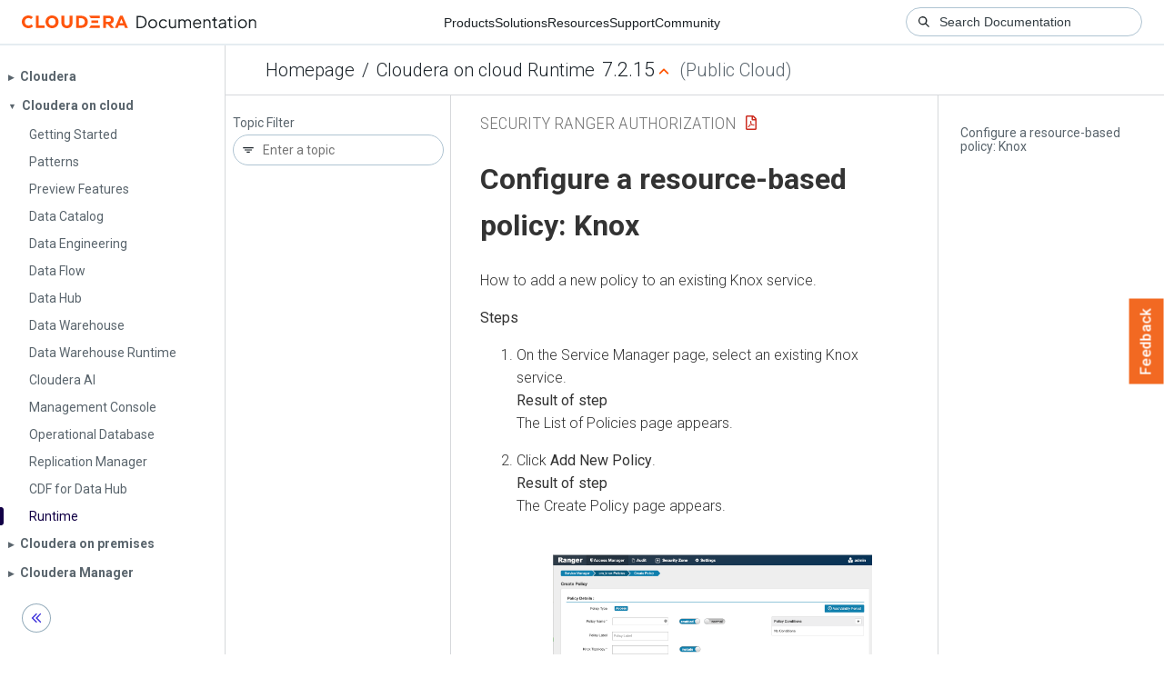

--- FILE ---
content_type: text/html
request_url: https://docs.cloudera.com/runtime/7.2.15/security-ranger-authorization/topics/security-ranger-resource-policy-configure-knox.html
body_size: 2505
content:
<!DOCTYPE html><html lang="en"><head><meta http-equiv="Content-Type" content="text/html; charset=UTF-8"><meta charset="UTF-8"><meta name="viewport" content="width=device-width, initial-scale=1, shrink-to-fit=no"><title>Configure a resource-based policy: Knox</title><meta name="generator" content="DITA-OT"><meta name="description" content="How to add a new policy to an existing Knox service."><meta name="keywords" content="Ranger, Ranger policies, Ranger Knox"><meta name="prodname" content="Cloudera Runtime"><meta name="version" content="7"><meta name="release" content="2"><meta name="modification" content="13"><meta name="rights" content="© 2019–2022 Cloudera, Inc."><link rel="stylesheet" href="/common/css/main.css"><link rel="alternate" type="application/pdf" href="../security-ranger-authorization.pdf"></head><body class="hg"><header class="chead"><div class="breadcrumbs"><span class="bread-home"><a href="/"><i class="fas fa-home"></i><span class="text-home">Cloudera Docs</span></a></span><span class="bread-product"></span><span class="bread-version"></span></div></header><main class="cmain"><div class="cpage"><article class="maincontent"><div class="inner-breadcrumbs"></div><div id="content" aria-labelledby="ariaid-title1">
   <h1 class="title topictitle1" id="ariaid-title1">Configure a resource-based policy: Knox</h1>
   

   <div class="body taskbody"><p class="shortdesc">How to add a new policy to an existing Knox service.</p>
      <section id="knox_policy__steps_mhj_slt_kcb"><ol class="ol steps" id="knox_policy__steps_mhj_slt_kcb"><li class="li step stepexpand">
            <span class="ph cmd">On the Service Manager page, select an existing Knox service.</span>
            <div class="itemgroup stepresult">The List of Policies page appears. </div>
         </li><li class="li step stepexpand">
            <span class="ph cmd">Click <span class="ph uicontrol">Add New Policy</span>.</span>
            <div class="itemgroup stepresult">The Create Policy page appears.<figure class="fig fignone" id="knox_policy__fig_g1y_tg5_hnb">
                  <br><img class="image" id="knox_policy__image_phj_slt_kcb" src="../images/security-ranger-ui-create-policy-knox.png" alt="Ranger &gt; Create Knox Policy page."><br>
               </figure>
            </div>
         </li><li class="li step stepexpand">
            <span class="ph cmd">Complete the Create Policy page as follows:</span>
            <div class="itemgroup info">
               <table class="table frame-all" id="knox_policy__table_qhj_slt_kcb"><caption><span class="table--title-label">Table 1. </span><span class="title">Policy Details</span></caption><colgroup><col><col></colgroup><thead class="thead">
                        <tr class="row">
                           <th class="entry align-left colsep-1 rowsep-1" id="knox_policy__table_qhj_slt_kcb__entry__1">Field</th>
                           <th class="entry align-left colsep-1 rowsep-1" id="knox_policy__table_qhj_slt_kcb__entry__2">Description</th>
                        </tr>
                     </thead><tbody class="tbody">
                        <tr class="row">
                           <td class="entry align-left colsep-1 rowsep-1" headers="knox_policy__table_qhj_slt_kcb__entry__1">Policy Name</td>
                           <td class="entry align-left colsep-1 rowsep-1" headers="knox_policy__table_qhj_slt_kcb__entry__2">Enter an appropriate policy name. This name cannot be duplicated
                              across the system. This field is mandatory.</td>
                        </tr>
                        <tr class="row">
                           <td class="entry align-left colsep-1 rowsep-1" headers="knox_policy__table_qhj_slt_kcb__entry__1">normal/override</td>
                           <td class="entry align-left colsep-1 rowsep-1" headers="knox_policy__table_qhj_slt_kcb__entry__2">Enables you to specify an override policy. When <strong class="ph b">override</strong> is
                              selected, the access permissions in the policy override the access
                              permissions in existing policies. This feature can be used with Add
                              Validity Period to create temporary access policies that override
                              existing policies. </td>
                        </tr>
                        <tr class="row">
                           <td class="entry align-left colsep-1 rowsep-1" headers="knox_policy__table_qhj_slt_kcb__entry__1">Knox Topology</td>
                           <td class="entry align-left colsep-1 rowsep-1" headers="knox_policy__table_qhj_slt_kcb__entry__2">Enter an appropriate Topology Name.</td>
                        </tr>
                        <tr class="row">
                           <td class="entry align-left colsep-1 rowsep-1" headers="knox_policy__table_qhj_slt_kcb__entry__1">Knox Service</td>
                           <td class="entry align-left colsep-1 rowsep-1" headers="knox_policy__table_qhj_slt_kcb__entry__2">Enter an appropriate Service Name.</td>
                        </tr>
                        <tr class="row">
                           <td class="entry align-left colsep-1 rowsep-1" headers="knox_policy__table_qhj_slt_kcb__entry__1">Description</td>
                           <td class="entry align-left colsep-1 rowsep-1" headers="knox_policy__table_qhj_slt_kcb__entry__2">(Optional) Describe the purpose of the policy.</td>
                        </tr>
                        <tr class="row">
                           <td class="entry align-left colsep-1 rowsep-1" headers="knox_policy__table_qhj_slt_kcb__entry__1">Audit Logging</td>
                           <td class="entry align-left colsep-1 rowsep-1" headers="knox_policy__table_qhj_slt_kcb__entry__2">Specify whether this policy is audited. (De-select to disable
                              auditing).</td>
                        </tr>
                        <tr class="row">
                           <td class="entry align-left colsep-1 rowsep-1" headers="knox_policy__table_qhj_slt_kcb__entry__1">Policy Label</td>
                           <td class="entry align-left colsep-1 rowsep-1" headers="knox_policy__table_qhj_slt_kcb__entry__2">Specify a label for this policy. You can search reports and filter
                              policies based on these labels.</td>
                        </tr>
                        <tr class="row">
                           <td class="entry align-left colsep-1 rowsep-1" headers="knox_policy__table_qhj_slt_kcb__entry__1">Add Validity Period</td>
                           <td class="entry align-left colsep-1 rowsep-1" headers="knox_policy__table_qhj_slt_kcb__entry__2">Specify a start and end time for the policy.</td>
                        </tr>
                        <tr class="row">
                           <td class="entry align-left colsep-1 rowsep-1" headers="knox_policy__table_qhj_slt_kcb__entry__1">Policy Conditions (applied at the policy level)</td>
                           <td class="entry align-left colsep-1 rowsep-1" headers="knox_policy__table_qhj_slt_kcb__entry__2">Click the <strong class="ph b">+</strong> icon, then specify an IP address range.</td>
                        </tr>
                     </tbody></table>
               <table class="table frame-all" id="knox_policy__table_rhj_slt_kcb"><caption><span class="table--title-label">Table 2. </span><span class="title">Allow Conditions</span></caption><colgroup><col><col></colgroup><thead class="thead">
                        <tr class="row">
                           <th class="entry align-left colsep-1 rowsep-1" id="knox_policy__table_rhj_slt_kcb__entry__1">
                              <p class="p">
                                 <strong class="ph b">
                                    <strong class="ph b">Label</strong>
                                 </strong>
                              </p>
                           </th>
                           <th class="entry align-left colsep-1 rowsep-1" id="knox_policy__table_rhj_slt_kcb__entry__2">
                              <p class="p">
                                 <strong class="ph b">
                                    <strong class="ph b">Description</strong>
                                 </strong>
                              </p>
                           </th>
                        </tr>
                     </thead><tbody class="tbody">
                        <tr class="row">
                           <td class="entry align-left colsep-1 rowsep-1" headers="knox_policy__table_rhj_slt_kcb__entry__1">Select Role</td>
                           <td class="entry align-left colsep-1 rowsep-1" headers="knox_policy__table_rhj_slt_kcb__entry__2">Specify the roles to which this policy applies. <p class="p">To designate a
                                 role as an Administrator, select the <strong class="ph b">Delegate Admin</strong> check
                                 box. Administrators can edit or delete the policy, and can also
                                 create child policies based on the original policy.</p></td>
                        </tr>
                        <tr class="row">
                           <td class="entry align-left colsep-1 rowsep-1" headers="knox_policy__table_rhj_slt_kcb__entry__1">Select Group </td>
                           <td class="entry align-left colsep-1 rowsep-1" headers="knox_policy__table_rhj_slt_kcb__entry__2">
                              <p class="p">Specify the groups to which this policy applies. </p>
                              <p class="p">To designate a group as an Administrator, select the <strong class="ph b">Delegate
                                    Admin</strong> check box. Administrators can edit or delete the
                                 policy, and can also create child policies based on the original
                                 policy.</p>
                              <p class="p">The <strong class="ph b">public</strong> group contains all users, so granting access to
                                 the public group grants access to all users.</p>
                           </td>
                        </tr>
                        <tr class="row">
                           <td class="entry align-left colsep-1 rowsep-1" headers="knox_policy__table_rhj_slt_kcb__entry__1">Select User</td>
                           <td class="entry align-left colsep-1 rowsep-1" headers="knox_policy__table_rhj_slt_kcb__entry__2">
                              <p class="p">Specify the users to which this policy applies. </p>
                              <p class="p">To designate a user as an Administrator, select the <strong class="ph b">Delegate
                                    Admin</strong> check box. Administrators can edit or delete the
                                 policy, and can also create child policies based on the original
                                 policy.</p>
                           </td>
                        </tr>
                        <tr class="row">
                           <td class="entry align-left colsep-1 rowsep-1" headers="knox_policy__table_rhj_slt_kcb__entry__1">Policy Conditions (applied at the item level)</td>
                           <td class="entry align-left colsep-1 rowsep-1" headers="knox_policy__table_rhj_slt_kcb__entry__2">Specify an IP address range.</td>
                        </tr>
                        <tr class="row">
                           <td class="entry align-left colsep-1 rowsep-1" headers="knox_policy__table_rhj_slt_kcb__entry__1">Permissions</td>
                           <td class="entry align-left colsep-1 rowsep-1" headers="knox_policy__table_rhj_slt_kcb__entry__2">Add or edit permissions: Allow</td>
                        </tr>
                        <tr class="row">
                           <td class="entry align-left colsep-1 rowsep-1" headers="knox_policy__table_rhj_slt_kcb__entry__1">Delegate Admin</td>
                           <td class="entry align-left colsep-1 rowsep-1" headers="knox_policy__table_rhj_slt_kcb__entry__2">You can use Delegate Admin to assign administrator privileges to
                              the roles, groups, or users specified in the policy. Administrators
                              can edit or delete the policy, and can also create child policies
                              based on the original policy.</td>
                        </tr>
                     </tbody></table>
               <p class="p">Since Knox does not provide a command line methodology for assigning privileges or
                  roles to users, the User and Group Permissions portion of the Knox Create Policy
                  form is especially important.</p>
            </div>
         </li><li class="li step stepexpand">
            <span class="ph cmd">You can use the Plus (<strong class="ph b">+</strong>) symbol to add additional conditions. Conditions are
               evaluated in the order listed in the policy. The condition at the top of the list is
               applied first, then the second, then the third, and so on.</span>
         </li><li class="li step stepexpand">
            <span class="ph cmd">You can use <strong class="ph b">Deny All Other Accesses</strong> to deny access to all other users,
               groups, and roles other than those specified in the allow conditions for the policy.
            </span>
         </li><li class="li step stepexpand">
            <span class="ph cmd">Click <span class="ph uicontrol">Add</span>.</span>
         </li></ol></section>
   </div>
   
<nav role="navigation" class="related-links"><div class="linklist relinfo"><strong>Related information</strong><br><ul class="linklist"><li class="linklist"><a class="link" href="../topics/security-ranger-resource-policies-wildcards-variables.html" title="Reference for wildcards and variables in resource-based policies.">Wildcards and variables in resource-based policies</a></li></ul></div><div class="familylinks"><div class="parentlink"><strong>Parent topic:</strong> <a class="link" href="../topics/security-ranger-resource-policy-configure.html" title="To view the policies associated with a service, click the service name on the Resource Based Policies Service Manager page. The policies for that service will be displayed in a list, along with a search box.">Configuring resource-based policies</a></div></div></nav></div></article></div><aside class="pubmenu"></aside></main><div class="logo"><a href="http://www.cloudera.com/"><img src="/common/img/cloudera_short_logo.png"></a></div><nav class="product-drawer"><div class="full-logo"><a href="http://www.cloudera.com/"><img src="/common/img/cloudera.png"></a></div></nav><footer></footer><script src="/common/js/main.js"></script></body></html>